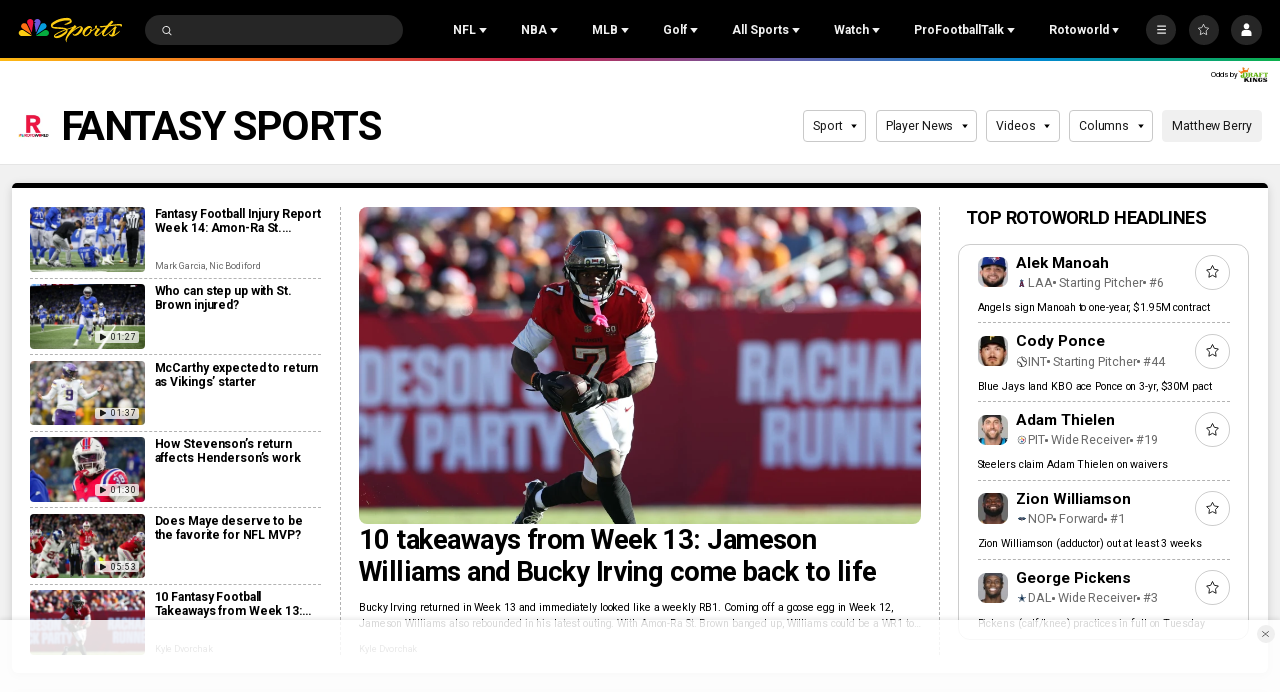

--- FILE ---
content_type: text/plain; charset=utf-8
request_url: https://widgets.media.sportradar.com/NBCUniversal/licensing
body_size: 10804
content:
U2FsdGVkX18zfhZ3RhIECw0469XskIfjtwYWB9NVbO5KSUkpKrppcQWbF8pR1DYLBhiKvLcuF6CMSt+qf3xeVLzRRT6MFczF0MTqeIiT2e11UhtVwHDzeaPdHFtvJvMgFqt8Rb3Pcp7/6TEuC9iBJLcbOH5kNRMArCG2cnJ7u77SaNF6hCqcfLt8zmLYw5B8Tztx6w1+zTe9RVNCKt76hp4MEEfeuGHJ1Ix1/j0vp3yR1pblTBm07+Z3gCYhGtzM5xCQYXL3zmq7yiQh32v5EOqCKn6CNCCop9iVTcCqEAwZihrhfRHJTAZk+Hq+/[base64]/W+4qrWap2GdwkQM/oAN9uJH3Y5uS/Ia5d+rKc834kHx/OQvUpoRUhexIK7CHNqRyTdNEVRb7Bx+UdIUTP29UKMcRdyWWt0O8TrzNRDIHeRLTafBiAdOPZcld+ESN0qM8TvhZBlZM/I8BPaGOE3NHDUXRmOE7k60US8xTRGBKtszTu4k/FKJAkZORlyVEEDc8F7zkM4IL9UIh4J9QEFyvNUzSv4Xz6qsQy+z6OjE+YYnoznfeKe23AaZfzW5h8KfuGVGfXrlL/F1965XINiTPlqkL5QQR98l6Z9RRnFx2n42HuhOnvCqq8choLmZRHaM35CglC8mULVrbA8N90Y9L5BwGkD2eDsLXx5hrbQIeeN9K/7REVwldOYP8JksK6XbY6zW4aj9vUyBGyishwcW83+Gl1k9CjLYdBCDLjxW2QRaQPrAOfaajrSs+PoXa94CV2wUS4Kby3+kWF81k+yPauLP8gyQ+olfKcF1dzyLyAXtGgKGmyV/vPnvZhXPhB0ULJrth7/aScxM72HKyUn9TFMHoYlKxpO0nTGr/RgwAwl3zGkCJNthRDcRH/I0DWW2kiS/g0/c++qwbwTx44izpW+vSjITVhH8pKovvkb+ksj8Lj+Iqf1GX80cwqQtsWGAtnsSwVEXE0itF5U98Ih/PsCHbxaNssCbTDC55KsNoVX8atljqRGivDXu0aC7gQyOuHeK6KRfkXOUUuFJ2tKr1Mg4QM+xNU+RdlVXs+jUNknVFJKdH/MXYXvi4ixjUwrUkw60UAZqXTIGSjsDJTeeUhV49nlvf9OnPvFgobpF2QTh8QreYIrxIWycCl847CPNOizkVmcmeN5AB6Ka44mcvUVwo4FC0ADCEZak9hkpQVCYYaY6WvEmMRwhRLcOIc7eWvemvK50Z/rvMdv7ltzlwF6TD4FvjtUGQG2JEiVH6tu/Sa+mqDJTbjKOlHOUMrNGhKDJ92cX4eJB5Ux/vh1EFg2BRi8VJ74LKYdMoSGQzxWwX3JAZYBen9VS48ODJOD/l+bts7N3WohOPwoDotb1eyzJKGLqYwpOI4SdYDlQXRIKb3o7oDEOsvf58qr2P63zdoeDC/E8vQimyVw9tSAG+rc0nYg8gYzYTQ2GrQ2NYvQNKQIUDsZu7kNrFBQ/qZ5dOwQqt/BLtQ1wYLlO7OKkXbQyF+jqkeYUO3NE1JvAq+57f6tS8CyQKRNV86trkjGx6eoLnbl5zWu8Ub30Hdbs9b9VG5T3ZtrCclxkQKk47HPj9wWbjVV71a/1ywRZHPYpyIiZ50TNn2vrlDST9FZ2jsuIVaMtCRnXh6PAGfKzXiKdnxxPfWUhJ13MOSSvwPQrK078inq1Rsz/N3jVI3zlKavSjOsD+rYtiGtxmabhf1AijffRktm6+u0IEotnJvonjSxFo1384rzhmDHay2RxWj2VF50+0qffWQfcX+qJhFIXJ61BY/cWFpePQy+NPT7GQ7yXi1XgUgpzWObiU1aF1uCekUJmdlwqQbPOkZsMdBGumjwdbLXSBwN9MzHcEzDqN/lGUBXHwaYICMRXpMDv/MdUtk2yXYw1AHb4IDJpT0Ulg+tLWwJAE8jd5NYxU6MLjO82zqowN3fpbZRngASXnP2NAdpAb9p0PAKG6s+F3AKipx7S7EFpto86yChNZfSbppnoXPoXd/3ZB0a862sz5ASnJWf/7RjtB0llYXvertXH5Phk+LhPtzSWOdB/G5+MLyYXEqBsufhGMmTyxhNg0sR04beyP13vaKh0gsHx3W+lWtSCEL7GfJ0kmhifR2ixsyTHIJOG9BUWw8S1voYACo8bsA2NS7phxUsq/yPO+cVAUXKSK5WGM186UzCYt6oZ2e9p6+lxiLBo1KHv0/jxBSdyiqfq/vB3IrgVrgo38xeOhjD0AuBjmNdmFaYfV8czNvpZ0Ln5cnutOscM2DhCuW5Mt6Y5m84gRP/gr7zAYfWO7rSGvs3SarNnFB4rC6ycBJVCR84nvPIEWDMosM33T2Pe/Jf7QQovqOWVRNV/fI/a7NSBoUmd5jK65NGHNEEvRIlwgwh6/AMZozTaY6VG15hUiE7qJrZYA9XOH3LOrvzij3sh7ZO7ZUp5ihLattcaCk8Lv/cOQM+p7Gcuejk+ntB8BIfpcRIlspQnLumWoXC7Fc2lPLEs9f9+gwWIl0FZOYnHt5h5XOS3IsgW1z3REmSTtrQZvz9TwiZNzonW9tFZ/6dh6YP4U5WZTRz6mjWfY/zJ929WvOjPuGjIrXVeOF2eivCHfeyydDeY6v4ReLiNRaC6H0EXP9xkJCBRDWFuE21lwmmOgEVpknvIrxgJNSYp7AcrfBD6/mZ36LPPPcq6sUr8rhQrYVwHQcAGcJaDWt8vkAhudTMetidVl/QvcZpQ94FG+I/T4GtdxHkGeE4UT6QRsNuWP4WzhCi4hJW78k2wghlWYzEgrFlqbcj3Ea5H6dyeVGLhwV/1wFW6dC7MW+kceYndvlsSb3Ym2aTX7z/lPBUBXV9BRV/9C+66aMPdkTWZS6Fp1utStGkSr2+lP95/V021w7Fj2jCoaaocsmtPmuN5EfHFvbNUXmWVr9lmHPSQ0revi2XpAltsq3LlYYdl2nrHUuNo2VtcU52d8yfy440qzgqnQwQiU4EDzH0ULjcPHF41UyMPmtje78Jm1pVDKADe+3WZdYSpnw0WrQG/kr77UbQz+0pAlC7uTfX0Oq1a+mVjbvTlK7lOAge97xmZmjynimLaz+J7tT9YsJq3fTaacLaJWV5N1A6SvmMH76UFPeFc3Bu7z1tdoy3P7Xt6NypkcBviCiTwwsqKt1DRXzCAjTkFkm6c4lrQdl/Cgk7o97Jihjt9xGL0ukVC03lc1Aly7EsKEbD+OMgKpNz63jQY+t19POynQRS47NEOUE6hAsGxMxsty099ur1/m1BF4VpfJqqIAEBpV5h1NWEiJQtHag8KYDU3Gmmrat6HaeK9i/jm9vEm5hEEmImws/HyrpMAH1lWfmLweUg6BN/JhpaWkd6N4hnADsiiaI/7SCpMSimWCxeIsvttS8HTCvkNKFuT+jT9FjdNmWMjJMT72je7cUNdbFRmN1bzMTUFu/+LbWOL9XHS6AOVglIL7u+SsYTyveAduBh/GMxbDW4LI7Zx/czhWcgaLYtI0lON6KRLBJ84NHNA5vZ8RMGB5bdpsVO4OiQqmI/+y74J8yoCCc7rlxFx6E4tnUdK+CE+PlvxARKdiilNqPj9IZr6dgsGE12VHIahlbzkHTSkbJmJ1Ggvx1WvR/scNIyilQLFU8lVuzToKLy63TmikY3LlzqSHzpDWa+XlF4G/f4FxjhwORruO5SNZDHXPLIZqkr1nJTcOvSTuoEWZ3GkB3VvRe/jxee0Aa0dbYNmI30KvJ+LvmprlClI/w/jkDqmVEFbPngY1A8aC1chSOL+9C2Bqymgn92FOcex7fxg4j/geXTC+d4wRaWiTSheuIhOJolBcvR81tsJGfA3jiwtWVBGrr/ZB7mekccfwwXEPsaYZM2DMSLxSN33SMKNJY4NVvmYihTSt9d3A/1w1IYe7U6UjJ4YtPANzEeHR4DUY+S1QBLyP67O7lEqQ1/qzr2VmYVZSeWZhcklNU367RdK+K9TdELv8p59+mQIyv7sE4uXy0td51sebUzRVMKeVbq7/rwvQyF4FVATOaGPJ+cnl1T5FYU2g2ueDiF5AksiyyetLF0+sEMwJW6SPYQ+0sfHur5wGz6A+L+t4QB+ArWhAfkDS6pZBzF2onqrfoQsxeeQzkQgxDl5fXjZv5epjruBcDBILuDROBx/ZMfopX8YyGMgzCbGT+w8ux1/exgMNtSpW2k3WKSjwAhffcb3p2IDlF+N8qFqbq/xQg+t6hBylZ8atIZs07pzexccBNqLocrITbh4HccLsuslDN0cP1TZkZoDXANlsMp12bVdw0CcA6qSFaIkqmVFHNtd52bIOII1JfgMMJbrfX1nr6WeF6OPWSbikmtlLepfh520ZN4BD2qtuecjpkwJXiLc38/8MbNLMXs4GYTdfBkOhlKCn/TX00+PSdZpwuGOqPkjVpZAjQ79TMOi/uMDMUrd33364/CcYtqcWVQDCCUMt+pDXjA1uwWdyuCMIG+EVeJqXzo9oXdr0ANWoIYCDQI66CMoDNPRiNbm2AZNr4Zudf4/lVNiCIrbWO/IEeTA8GjnW7ZArfVTTF5MVqD0KHJPonOfTJcBfkY8vLrCCFPBSUfC/Hag0kO+eFssPENCWadfzihnzwTQ20qf1IJFLwMgJKALujamRdIHAHPAsB/MlCxcsSUKZfZEuqejEAIG94FF9FceRkMyirgmhAcGwBZ6yThb5yMUFpNA/qLuxOesB2l2XOfkvyfgUguyy5pH2H5zpeajHvFmfgxRflSKfGHz+K8lpxqBtVYGRl77XA9r8xAk5Fc1bAh1L7OVGOw3tQQ/Z8L2PYcacF5qFoBFcbNeaQC0REUSnTQBh7Yk3X3szxD0rFiVT5Fv7E6R3x/fD0ICnwP8pv0A3fcF1kKAd4EPnoK3v0sptMaUOIc2gx2vJBKlRmu1rmgCp4hCXpnbvHp7a/6WIo5pbgYiTe30/y76BfEdRy7wqbTjxJIPDV/hXx7twzqOMd2wo8xP3Q5W1gz/zhlyn/IsD0NT9X5LA+0DDCpkfoDc18Og+l0CD41v0jCbhtwJ6kYybVSoXHR+pQ67B8/3K26c1zsdVyC2aGjHBeoBfuvYEbuZ4+UCChazO7EKzgFsNLARYHsUi7RmduD1dSl2onEtFNURfBWoYjK9o+96eXGFczdKsFEC+Ck8gKoI6uUySpLMF5rDYE3jP3SkE9ilKLQUsmnmROAh+VeWD6XgLiOVnMTQR4E5GDIstlRfEpfB9uBZzeRim/uGCyV8tP0OyNjC0WkZD/CQ9X9EFVuXn+hwBsU/Qxa9U/aI4awv50kR/0P9Cshwtr5RhP96eU6HDw6vilUavNhz3uziOL9dpA9tAN3bnJ3vevIcmyauCB7PbTrntbX9uh1JHuszpWJUQwdlyPOs+4BjQqtgQuBXVCb5ZGzuF8dg1A/czD6TttsDecYr0in1KCSZaPuN8gcGL8gk6HYyq1YIuKfBXiyIJu/pgqp8KC83Dw/CLh7z7LeU9VhbgiV72iSMjOSpUWMcSDt/xEzDxuTWeDB5tGxCGZNvKOkEQrnN/qH99ToAWM/w73uMcOywYqaK91w1UK4QKKJpAL35djyC0rczKIBllZ/EDcmrtJcwKwu8mgICyyXDnaLADAUU6Qtpcqy27shuqxWU/UV+mM9/tzhuYQGJLTYsn/maEWccRcYnD5F75FrugEGaJLTkG1XJ9HA0tnLMVx9m4YrPMyGoge7uAVEpW57k8Gx+nVgvR1EoWiqNuo3l79o49av1+Fpbjlyo9wZeURZ50GdzPlwbNgNEQsJREkr3nqD0BXxYWw+UvF7FRdPAowEdH1lHm8TsLvd6/47fJIq7jRqpghHAFf+BybrSeiKoEo3DqfmCHzQ1esdZSNKCuL7xEUtJagMsdGJTe7OrcamBOnHCg7yPwb63A3bhkKm9ItqQ/Jt/RIV3JU8pTUmnFSIfDdHDZjPMPMCZhz0os0F8PqfTE21mT6A6rppPVjxsDAjQx76t0iROS76iX0psfW6rKhz4jZCTISCMf6EsroY0SPgRQX6yIarCJZdcLTkZ6y3qKjnPCUeiRQh/myEj47bNfL5St4w1Kj5aIXFoZW60fB+YZ1E2C+lWyxkTwLeaCABXiQz8p2VCTTUtz+cc7e4hJKJJCeJq6f/BlDzoyIA9sAZo1wKVP/3CSeFjd+8zyJIWOOacrdYjM4UeZhCT3fw6bD/rLy569AfxVuKmFB9VBZiaStHBvfei5bZu3peVjio5WsAhFaW4L/vW+eoLUp6aRsfoLrFHYk7pDMEBerFV+H4eScW14HMWorRwLwbMWFRuWCPi0ZWi7tqhOenjyvRsyIyyvRVbwUT5QozW4xTxfigLAF/emJAQmV1yTKPF+1N3aMxkDZhVEfRdSsDxVzdqJfqIMDRtmSogj+BQnPcbXcjTbPp0r6UCg6jR6k+mwvp8hXCeSQh7D/ismXIzqT2GITfTRx3V0IGRiZPmZUnVlp7G9mhHpyR4T6XBv3qTrPRjeEv19PJTRwmOc/KZW3176q1BvJSNhVbwlRyzBVQP5rA7H1l59Q4aOpl/908FAFIbjUAS4dxCtllX4Jszuh+KtnrFg7K3J3pvHxr2eRnNjzBKdxxIiUKMu6buFrlgulhBl3vpkXLYrZ6KBKbvyDVDW70YpQz82B6IpkglH6KC435ApSP8Qw+uUzboUxNUFCEeu2FRGNfGNT9ZqtQTsgSY0hZOdC61MyQVK+xDd8DsRWS/OgQ+CBBMnCT6S89gaEfAOsFe07BDePqDtEhcZfBslSUNUXrB7iEneoqYYmu7GWFqydnPmyfbUDfN+zLYzO5I60LX0EDfqof3NprzNd/edeLhQoSyWgj3/IiSswlwLdG+/GuKVdPtA0msoGW0vPisHsZjbwNQo7B4dPjc/nXFOF3eXWW6QgPPz7+cqEw7FEVrgYmb4B81yurizLcCUMzc5IJIPs5+zf7FV39/vmnEDIEzy8wEQZp0kq/JAkZaLoX0hD/MbaUoFoi1fmeYl94XNbxwl44sy5u2aWIk6CPDAzk9R7iSIEis4vEcH/59k7fLjehRysUEaNg250p8PStwLUWicfnQasfdgM4JTPpubgLH9jIahVhz1F30ET4RDG4ZTe6/VOb8rLCVhJXwuP6PbCUfUc7x8DnyEBXsmgfC+S8gwciU+Rh3efoLW8OSl21m/SBsBrOTsFqFoEsVq+3mEvjg+ewy2uIkGxNB2/pNr/HpzKbPFU/stVJSpWc/L7+tZS9URVqkAbJB8dZaoZJY/fE79cwpq0jAL1516PkBn73XBEYuQzEXuMpokEXR+gITZ3GPzlkc52LchvUHsYKCPpke6XEKaa3HlCrsXzTJVbFOaigquCm5abcWgDQqNs7RrYt9rGgLu4x2emYHgAe5zxswS0/fz9Sd1+dI8PHoVTI0zIiz/kiHhx0+y0TrkRFY5t7ceAEmBqLvKkK2bM7f6vIbu97+FIPWYVR6bGVVVqomGdHdLRegNoJjzAW5RYVQPLcnbhR/GWqmjUl53vOlYeAB7dyV+sYmcHufxsyhRamDrQexp62+dmGkcSmRRZgCoLMIaqxOR8CKgJYaJMmp7sIwAXzjJnzYBeKWQIi68MgDP6eBMQNvkv7+EybWcR3fEBsRebRDJ29unjRkb1FWMKM1RzB+eg94CHuNyhNsQCNt8qUG2ei7aVcEYTk2Rsl/NC8Qaj43WagBElXltHxRWvCa3zYuOMwOhRnqAInsZz8jb6efsEGwxioLWRYAPq/[base64]/fCh5NFuqw1B6jbNdMbcPnK1wflwe9CXjGj8fqK3BwdNYzmCl/MO/0OziA2kvqlsMCf1zX0ouFpKy/K5rVxMGjDJYFCIHa9J53pVHo04AB1TnFs81xxNCEEiupWVrUjihygV2TM178Kz0vWZjeutOYCBXekVLNC3tQYFGjOjdMdCg3/VNH4rDbvOk6DNkOCCxA8bBqeNtZ5cOdz9dpxoEfEsAhlitTWFmGICEgBh7ac9aWnerQScEClNhIEYncZaHlIe93AdrDAoV0a+Rlg3z/I4FxPF214fXAAyZ4NkPjJbgh6P3qrBnoSWY1kEKxofCijeZJIGbenToPQnqRZ1M9zKxCOxG8EKeFgeRkxeEs5+kepCb7wiTFP7purbkWX6VGO2hyGYCM9cTGWKotTK+uaT783CD7RljAIqybxdSe/[base64]/XJECU3cSedjElfl8zOYC+UfJraq0hCk3mNrNDr63/xmZlZ+lelwty4zeasJt/Go4yCmnKQdSpAOGw/1hAL4j1QKmjteAJG+ExsYzqqUig+7gZ/pEklVdHPksOuF217b+26agYQyV/ny7HftXwGC8AXRxd6rhYQg7IGxsofwBAi4034RT/BZMZFLj6BB9mCZfGx6RLEHmyt/[base64]//lRlSDArFgx/jVYZvzM6a73yoONC3awZhYRMAYoS/1F3+IP7+OLLcFBL4hlL8xaglAfWm0c/OwuFapc4UR2gaRQN3lgofc5FNuqYjQHOvFW/7uhcPwCmsTZySg9yloy0Bs82/lxqRvBc9t7CcCprGDa0mSkD/gkksmK3LbLLrdpb5c65yoFhnhulyPyFadePUCTnn4tWrRisJvK/QkaQPEuq9ghGLMB7PjmUr+9bVcEwsRS2XBMZ7ZXQcixO5cdryTUmwPTXx7YlPbHwr/8DPLl3fXM11991bjQHxU0ANaJYlQW8E6NYQ1cC0yqRxgvBnovzjZqU1M017b/m0ak55C+dyvkg9un7q6X2UyHy9K364If0YbAALUc/YjzqNlOneQDjSdxFnSFPtXZq+Xzkcvp5M+cIpqNlD+K++EuMgtWrPuVSadqOP5unsC9ZK9m39dwbSppJ1+nbTXJzuYEJQzDKf295fG1Y/l/380AL3bW6XN0OGXmlqgXCYif2d4B1S6xLIynWW1MVutMLiPMlGqhj6dZbs8DBkUb8A+3hBnLBDNijqoSR9pNQ8fAQkfQpU3xAMhAUC3mlX5pKmblYCwlPMqzUeVfBqo1nF3joykpX5lW70eIX9zn5kKulLy+nB0lcepgLSKNbbL8/Y+NVVm95Qxy67Uu8HUW+J3YMkzT4bhqIaz6zktTLl6QU1+WlhV5fC/zWdYEv0oYofSx/cFqMfetQGmrIszwErUO3kWBQXtN0XcrOYKIMmK56Q415A8S7/a9qJBftNqZjzvYt5LHAxYmOr6rZOcwXcN7Uv51SrXbuVGrAwyGufGnCM+s+dXjbwztZTCdeqVjWLO984QsSFbvNhBmeNa9G2K+cOnB9MX9bKXgq05IFZ/[base64]/AFU6hTBsxsJ5gLFtAUrv/9hYryttLlbLeI3+iTG2QImANtDEvQplnONTcQafOQ9S1+o7CjOr+kU0jSiMQ/rFO1XNxXD706W/uOhxEqYdfhsFKro8WHbvqWXsDzjcA8aK26i3CiZsI1lr/p9RunPT2VmqQRas5bWIo5Zil+kUsKRiSXAQsJbnOIqJ7QuvKNwgFICP6ndwnPlBDJR/2Jcp6+ffj0ZuWTRVLBQWLvbHvEfGyBTvHFs1ZPF6CdawLIoPHpr5UkuCDcAxH4ynz6ON2L+pO2Y806jA82UVnj9/DUn96Wza8nL+Cg2pubSEGdocIex2iQMMkWREPo1zvU6aoIq3mLaQPyDb2eEAM+naFLVk5sW80LxQLNeD3fBipRT9zHttTObzBp+kLqSpOg59tx/FG5gfpcGOPsS4iaCQ7DQYYDbV2I5+YBBn0vwxatdqQslVb7jI6jxIMzYS/rVQBjOLcj+cBC4M/4hCenLVdSmPV4GWLvQE942LxZkB0A+9YyTqWoi/wbWOJ9pVyH7mO4mTNr6048mlNA0kNxHrCGCiPYqCoJiPAqLoPjm/[base64]/tZO4kf4bKL5CkiJSierIQhrhv8Kpo7VwgoFGwIiw+bm148MuRCdvLvySL+okNUx91H4RSJWa3+FWK0QHkGT2zYS2+mIFm2qPNS6XiOJRrisQ+bWn2RKd3serr3w7WHPlmdNRtkRhw2kXI/qyAAV3R4kFTNhobRtieVY2To3w0vE6DLTdxZDFubWLjJb8GSRy+xtCuLpz29O/brL+oVuKQFES8jsToThECwtwqTX5snB8Wzp5ihSYAt9mpNWKMU4mfePuaBBmxwSqRxBWQTIKS28Rzlsbot1ScY+EFkWHfrCymrv2CpRwknBc6uQUV++fHpeBD81UNDkwE9W5zCSVnu+W+e8j3O38Zg5VdxvxrPYSYOIrFB2k0gj/Q286aDPFl26q4hgmX8NzVj1bQEssal4W+bvs96d6ThJHjKxvKMn1vSTYqWK/pqOD6np9BaeQ4mujUNkjCGB6hf4B1Vid/[base64]/x1obvppw2bmR0CaDvLTdgc/dTlz7ktlItulpqRU/bbn/ygrmHkdw1lS8nUD56yUnN9t6JMLsy4LoLIj4P+dqnUpgJlLkrSuRi+0fILv/o59rU9hLUhnGa3D5Ed8mfzwlsgf5+AffoBOm+szEp/fsoUSPwAAwbmODftMw5E3fqyBgLdOKcu3lmVN5tfr/xnBDmxaiy/cn1GYY2y+VYbSgWv00VAhq5QMUZdIdI24yyoqJdRkvvomPTI0FENIut05fVsrHtVqCrfTNqtkGEbRBaKyOozxGsQa/dUCtGdqthv3eSnpGn6OiMyN/gKA1MpJvSr5XRLUit5dPJ1IorB9vbmy/4b51fkJCSXxALQtaWFUFssmGryO9yMl/dibLGfZ1WLH//[base64]/Anc0a3/6mJkTsRhpJ0Xxm19C3hq+Oq1kEWL1yqp9AQnhX3HMxIXR1+YKDg0Lu2Ytg8VzkepS8dlNdj7vs9bYa8Rc2QuWTPQ8/DmzOSZMr+EH6PUFHYLM+te3jdLwv9ivagGCqsOP1X68keDLsBafk+9+DSmYU3NW+QvmB7/ats+/aI02oIKiSKs/[base64]//VGWPihd3k7EjXC4ZzHu9vmyqsyDYTnqvvXlbIXM0p2LfkMZmje2Zx+X8uWD5aW+A8dn+PzLAzlB6Q93cwmP8/sUQoj9d9g+xEo07Pow8s739BP1RUrxW+RLHwg80kR5zb3Lujy2XSrV0jwwZh8JCbIlFG6Htx+TZ75+u4dIixTWanDKoRvpkdhjANVDdMRK+KUWIT4s2iLN+2fc2qFWGPwp/bFcFb85bBT/OkC0upppPmNF/7RiqUngJo+SkdoyqLXBQHCvDt2+TydfHNeUYhOOyAixelqgFrNawTgBo2Nu/gJ03D+ufj8j9zOjXgWQW5urgiVf7rxhe2mu722qHIMiQ1vv7jRuW22JqjDdrfAHlWiCpU67HJEE061nOhjm1AKfO5++E6QE9o9TCUW0ItOZV7Q6h7GUuDWYUFYTsMGiCepCEoq32+2aOsSaQk9DLWeZP78gFr1ARPvJxh+yXNTFVURcb/ICpXJ3Ja0/k+49wdDH/EDrwaDZNuhlld2DaoXb6d6XFQFEWECJOG89K4sPjaAMP20fjtq2yFH3yCkHlKlAziazv+J4bZs+nGkUnsLaJ1HGYvHCCCm0KP1Mf+klZlNTZgfXnhWYc8hmoFXPJlkGLhL4kld4o1/ZdwlFH/Kwidz2j5IoRvoDz9qbsULPt/7npOI84jerruWXc8JxkisRb2RHlx+VXGJE8lvwzZ9huiACsLwKMSxkmlIRz2Q149P8eTRF1l0WcVFeL0B79Dc2/gjqmFCl4h2Guc5RNnyETlO34IUEIVyMInVR0dQg/[base64]/+YJwyV3rZ5Cr04HdbLj7Bgo04HrvtwL9VGsBKe2vuJvI16sC/+8PGnM9axxFYsgjRs3q1UzQNsGvRwGuq9HVp85MvHmGUSbNEpL7tZpECkEUCISuE8Sbq9bTXRYKWQCf/cHXYrIxxCw0Dwh5l9+HJiBbJ/opU7V8DDBVN8cs0nodIT+yKvoKG6iBu3C4NAkkRLHjH0eb0YrK+F/dD2Tt6FXdVX8qeUIPlH8ZrYGDrhLiGDIJjM/mPGD6AhTiUNkl+I1Cu+UIEzroI/ZlAaM8TnbtZuZywgKpflqhBEVDgk/KeT2FUqeQqjMQZpoZrJpqbttSOpafGa35kNwLx+cy1ZQntz6JT/eSfU8ClywkbJGjtOfXRdI5G3yVJwTrZ3DrT1R19d7PGY+5DcIQj3s37v0IEa1A8uOKoArnPb8c1fj1bT86IcVHQ0uhg+C0hwSSYT6rMBc=

--- FILE ---
content_type: image/svg+xml
request_url: https://nbcsports.brightspotcdn.com/b6/6e/24c416bd49f98a031d1a07ec011c/los-angeles-angels-primary.svg
body_size: 5412
content:
<svg width="100" height="100" viewBox="0 0 100 100" fill="none" xmlns="http://www.w3.org/2000/svg">
<path fill-rule="evenodd" clip-rule="evenodd" d="M72.5258 85H52.6215L52.6222 84.9993C54.2465 83.7441 55.1371 81.5502 54.4065 79.048L53.9212 77.3744H42.6028L42.1145 79.048C41.3857 81.5499 42.2738 83.7441 43.9024 84.9996H24C25.8349 83.7445 27.4503 81.5506 28.1846 79.0484L33.7519 59.907C34.3495 57.8478 33.3653 55.7894 31.8038 54.3947C34.0239 53.7136 36.0006 52.1633 36.6122 50.035L39.7284 39.3217C35.2942 37.8406 32.4012 35.2077 32.4012 32.1524C32.4012 28.1618 37.3388 24.8923 44.1987 23.9576L46.8017 15H49.7189L52.3208 23.9576C59.1774 24.8923 64.1103 28.1618 64.1103 32.1524C64.1103 35.2077 61.2213 37.841 56.7914 39.3217L59.9036 50.035C60.5296 52.1633 62.4967 53.714 64.7179 54.3947C63.1506 55.7894 62.1703 57.8478 62.7743 59.907L68.3375 79.0484C69.0622 81.5502 70.6846 83.7445 72.5258 85ZM48.2644 57.9044L46.5476 63.8229H46.548H49.9789L48.2644 57.9044Z" fill="white"/>
<path fill-rule="evenodd" clip-rule="evenodd" d="M67.0283 79.4294C67.4703 80.947 68.2292 82.3946 69.1746 83.642H69.1742H55.3941C56.468 81.2599 55.9591 79.5063 55.483 77.8659C55.4664 77.8087 55.4499 77.7517 55.4334 77.6948L54.9378 76.0131H41.5814L41.092 77.6948C41.0772 77.745 41.0623 77.7952 41.0474 77.8456C40.5601 79.4916 40.0395 81.2498 41.1214 83.642H27.3406C28.2922 82.3953 29.0489 80.9473 29.4909 79.4294L35.017 60.4235C35.8423 57.5932 34.465 55.5341 34.1111 55.005C34.0876 54.9698 34.0686 54.9415 34.0551 54.92C35.9811 53.8776 37.3784 52.2905 37.9211 50.416L41.2851 38.8458C36.5425 37.5781 33.3036 35.06 33.3036 32.1523C33.3036 28.4736 38.5044 25.401 45.3934 24.7203L47.822 16.3577H48.702L51.1306 24.7199C58.0111 25.4007 63.2123 28.4729 63.2123 32.1519C63.2123 35.0597 59.98 37.5777 55.2344 38.8454L58.6011 50.4153C59.1327 52.2901 60.5384 53.8772 62.4597 54.9193C62.4454 54.9424 62.4247 54.9736 62.3989 55.0127C62.0404 55.5549 60.6834 57.6073 61.504 60.4235L67.0283 79.4294ZM48.2636 53.0283L44.7208 65.1891H51.7955L48.2636 53.0283Z" fill="#003263"/>
<path fill-rule="evenodd" clip-rule="evenodd" d="M49.5082 26.7916L48.2636 22.522V26.7669C48.6836 26.7669 49.0926 26.775 49.5082 26.7916ZM51.9221 35.1259L50.1525 29.0189L50.5002 30.2369C49.7758 30.2002 49.0269 30.1714 48.2643 30.1714V34.1331L58.8768 70.6031L61.3197 78.9709L65.5124 81.489C65.2176 80.8487 64.958 80.1966 64.759 79.524L59.4741 61.3953C58.6506 58.5993 59.0867 57.3686 59.6802 55.6936L59.7017 55.6328C58.1157 54.4148 57.0554 52.8233 56.5421 51.0312L52.5334 37.2255L52.5275 37.2292L51.9217 35.1259H51.9221ZM38.5286 81.4882L35.1385 79.1921L35.1389 79.1917L37.6391 70.6031L39.9678 73.8686L38.8481 77.7728C38.5187 78.8432 38.3524 80.3446 38.5286 81.4882Z" fill="#BA0021"/>
<path fill-rule="evenodd" clip-rule="evenodd" d="M41.8637 67.3345L48.264 45.3664V34.1335L37.6391 70.6036H58.8771L54.6459 67.3349" fill="#BA0021"/>
<path fill-rule="evenodd" clip-rule="evenodd" d="M48.2636 45.3669L54.6455 67.335L58.8768 70.6034L48.264 34.1333" fill="#862633"/>
<path fill-rule="evenodd" clip-rule="evenodd" d="M47.0227 26.7916L48.2636 22.522H48.2647V26.7669C47.8473 26.7669 47.4317 26.775 47.0227 26.7916ZM65.5118 81.4882L65.5124 81.4886V81.4882H65.5118ZM37.6387 70.6031H58.8775L61.3197 78.9702L65.5118 81.4882H57.9927C58.1634 80.3446 57.9927 78.8425 57.6862 77.7724L56.5425 73.8682H39.9675L37.6387 70.6031ZM37.6387 70.6031L35.1385 79.1924L38.529 81.4886H30.9973C31.3082 80.849 31.5619 80.1966 31.7609 79.5243L37.0451 61.3956C37.8621 58.6056 37.4302 57.3738 36.8451 55.7046L36.82 55.6332C38.4105 54.4148 39.4553 52.8233 39.9671 51.0312L43.9821 37.2289H43.9883L44.6 35.1251H44.5937L46.3696 29.0182C46.9856 28.9855 47.62 28.9604 48.264 28.9604C48.8099 28.9604 49.3419 28.981 49.8662 29.0053C49.9602 29.0142 50.0582 29.0178 50.1525 29.0178L50.5002 30.2358C49.7762 30.199 49.0273 30.1707 48.2636 30.1707V34.1331L37.6387 70.6031Z" fill="#862633"/>
<path fill-rule="evenodd" clip-rule="evenodd" d="M44.5996 35.126H44.5934C40.7487 34.6708 38.0191 33.5058 38.0191 32.1528C38.0191 30.5937 41.6144 29.2973 46.3692 29.0187C46.9853 28.9856 47.6197 28.9613 48.2636 28.9613C48.8099 28.9613 49.3423 28.9823 49.8658 29.0066C49.9602 29.015 50.0582 29.0191 50.1522 29.0191C54.9014 29.2936 58.5063 30.5904 58.5063 32.1528C58.5063 33.5058 55.7664 34.6712 51.9258 35.126H51.9221L52.5279 37.2301L52.5334 37.2264C57.4835 36.4883 61.0414 34.4997 61.0414 32.1531C61.0414 29.3602 55.9731 27.0593 49.5075 26.7925C49.0926 26.7759 48.6833 26.7678 48.2636 26.7678C47.8462 26.7678 47.4302 26.7763 47.0216 26.7925C40.538 27.0593 35.4818 29.3598 35.4818 32.1531C35.4818 34.4994 39.0313 36.4879 43.981 37.2305H43.9872L44.5996 35.1271V35.126Z" fill="#C4CED4"/>
<path fill-rule="evenodd" clip-rule="evenodd" d="M74.6251 81.6074C75.0752 81.6074 75.3861 81.6939 75.3861 82.2227L75.3869 82.2234C75.3869 82.5759 75.2026 82.768 74.8545 82.7975L75.3311 83.5849H74.8729L74.4224 82.7975H74.0832V83.5849H73.6698V81.6074H74.6251ZM74.0828 82.4482H74.6331C74.8545 82.4482 74.9808 82.3908 74.9808 82.1822C74.9808 81.9688 74.7275 81.9688 74.5351 81.9688H74.0828V82.4482Z" fill="#003263"/>
<path fill-rule="evenodd" clip-rule="evenodd" d="M72.5772 82.6084C72.5772 81.5505 73.4058 80.7012 74.4558 80.7012V80.7019C75.5132 80.7019 76.3422 81.5508 76.3422 82.6088C76.3422 83.6549 75.5132 84.4954 74.4558 84.4954C73.4062 84.4954 72.5772 83.6549 72.5772 82.6084ZM72.9968 82.6084C72.9968 83.4533 73.6455 84.0891 74.4558 84.0891V84.0899C75.2635 84.0899 75.9288 83.454 75.9288 82.6088C75.9288 81.7598 75.2635 81.124 74.4558 81.124C73.6455 81.124 72.9968 81.7598 72.9968 82.6084Z" fill="#003263"/>
</svg>


--- FILE ---
content_type: image/svg+xml
request_url: https://nbcsports.brightspotcdn.com/50/82/c03cb93c46be913deca59308d814/sport-logo-football.svg
body_size: 4835
content:
<svg width="100" height="98" viewBox="0 0 100 98" fill="none" xmlns="http://www.w3.org/2000/svg">
<path d="M87.0406 14.9465C84.7138 12.6197 81.8698 10.8099 78.7674 10.0343C67.3916 7.19033 45.4158 5.38056 24.4741 26.3223C6.37632 44.42 6.8934 66.9129 9.99588 77.2545C11.8057 83.718 17.4935 88.3717 24.7326 89.6644C32.4888 90.6986 56.533 90.1815 73.338 73.1179C92.7285 53.4689 92.7285 33.5614 90.9187 23.4783C90.9187 20.3758 89.3675 17.5319 87.0406 14.9465C87.213 14.9465 87.213 14.9465 87.0406 14.9465ZM88.8504 23.9954C90.4016 33.5614 90.4016 52.6933 71.7868 71.3081C57.3086 85.7863 35.8498 88.6303 25.2497 87.079C22.9229 86.8205 20.8545 86.0449 19.0448 84.7522L27.8351 75.9618C28.3522 75.4448 28.3522 74.6691 27.8351 74.1521C27.318 73.635 26.5424 73.635 26.0253 74.1521L16.9764 83.2009C14.9081 81.3912 13.6154 79.3228 12.8398 76.7374C9.99588 67.43 9.4788 45.4542 26.5424 28.3906C46.4499 8.48303 67.6502 10.0343 78.2503 12.6197C80.5772 13.1367 82.6455 14.4294 84.4552 15.9807L75.4064 25.0296C74.8893 25.5466 74.8893 26.3223 75.4064 26.8393C75.9234 27.3564 76.6991 27.3564 77.2161 26.8393L86.265 17.7905C87.5577 19.6002 88.5919 21.6685 88.8504 23.9954Z" fill="black"/>
<path d="M68.9427 31.2345L63.7719 36.4053L60.928 33.5613C61.9621 31.7515 61.7036 29.6832 60.1524 28.132C58.3426 26.3222 55.4986 26.3222 53.6889 28.132C51.8791 29.9418 51.8791 32.7857 53.6889 34.5955C54.9816 36.1467 57.3084 36.1467 58.8597 35.3711L61.9621 38.4736L56.0157 44.42L53.1718 41.576C54.2059 39.7663 53.9474 37.698 52.3962 36.1467C50.5864 34.3369 47.7425 34.3369 45.9327 36.1467C44.1229 37.9565 44.1229 40.8004 45.9327 42.6102C47.4839 44.1614 49.5522 44.1614 51.362 43.3858L54.2059 46.2298L48.2595 52.1762L45.4156 49.3322C46.4498 47.5224 46.1912 45.4541 44.64 43.9029C42.8302 42.0931 39.9863 42.0931 38.1765 43.9029C36.3667 45.7127 36.3667 48.5566 38.1765 50.3664C39.7277 51.6591 41.7961 51.9176 43.6058 51.142L46.4498 53.9859L40.5034 59.9323L37.6594 57.0884C38.6936 55.2786 38.435 53.2103 36.8838 51.9176C35.074 50.1078 32.2301 50.1078 30.4203 51.9176C28.6105 53.7274 28.6105 56.5713 30.4203 58.3811C31.9716 59.6738 34.0399 59.9323 35.8496 59.1567L38.6936 61.7421L33.5228 66.9129C33.0057 67.43 33.0057 68.2056 33.5228 68.7227C34.0399 69.2398 34.8155 69.2398 35.3326 68.7227L40.5034 63.5519L42.8302 65.8788C41.7961 67.6885 42.0546 69.7568 43.6058 71.0495C45.4156 72.8593 48.2595 72.8593 50.0693 71.0495C51.8791 69.2398 51.8791 66.3958 50.0693 64.5861C48.5181 63.2934 46.4498 63.0348 44.64 63.8104L42.3131 61.7421L48.2595 55.7957L50.5864 58.1226C49.5522 59.9323 49.8108 62.0007 51.362 63.2934C53.1718 65.1031 56.0157 65.1031 57.8255 63.2934C59.6353 61.4836 59.6353 58.6396 57.8255 56.8299C56.5328 55.5372 54.2059 55.2786 52.6547 56.0542L50.0693 53.9859L56.0157 48.0395L58.3426 50.3664C57.3084 52.1762 57.567 54.2445 59.1182 55.5372C60.928 57.3469 63.7719 57.3469 65.5817 55.5372C67.3915 53.7274 67.3915 50.8835 65.5817 49.0737C64.289 47.5224 61.9621 47.5224 60.4109 48.2981L57.8255 46.2298L63.7719 40.2833L66.0988 42.6102C65.0646 44.42 65.3231 46.4883 66.8744 48.0395C68.6842 49.8493 71.5281 49.8493 73.3379 48.0395C75.1476 46.2298 75.1476 43.3858 73.3379 41.576C72.0452 40.0248 69.7183 40.0248 68.1671 40.8004L65.5817 38.4736L70.7525 33.3028C71.2696 32.7857 71.2696 32.0101 70.7525 31.493C70.4939 30.7174 69.4598 30.7174 68.9427 31.2345ZM55.4986 32.7857C54.723 32.0101 54.723 30.7174 55.4986 30.2003C56.2743 29.4247 57.567 29.4247 58.084 30.2003C58.8597 30.9759 58.8597 32.2686 58.084 32.7857C57.567 33.5613 56.2743 33.5613 55.4986 32.7857ZM47.7425 40.5419C46.9668 39.7663 46.9668 38.4736 47.7425 37.9565C48.5181 37.1809 49.8108 37.1809 50.3279 37.9565C51.1035 38.7321 51.1035 40.0248 50.3279 40.5419C49.8108 41.3175 48.5181 41.3175 47.7425 40.5419ZM39.9863 48.2981C39.2107 47.5224 39.2107 46.2298 39.9863 45.7127C40.7619 44.9371 42.0546 44.9371 42.5717 45.7127C43.3473 46.4883 43.3473 47.781 42.5717 48.2981C41.7961 48.8151 40.7619 49.0737 39.9863 48.2981ZM32.2301 56.0542C31.4545 55.2786 31.4545 53.9859 32.2301 53.4689C33.0057 52.6932 34.2984 52.6932 34.8155 53.4689C35.5911 54.2445 35.5911 55.5372 34.8155 56.0542C34.2984 56.8299 33.0057 56.8299 32.2301 56.0542ZM48.2595 66.6544C49.0352 67.43 49.0352 68.7227 48.2595 69.2398C47.4839 70.0154 46.1912 70.0154 45.6741 69.2398C44.8985 68.4641 44.8985 67.1714 45.6741 66.6544C46.1912 65.8787 47.4839 65.8787 48.2595 66.6544ZM56.0157 58.8982C56.7913 59.6738 56.7913 60.9665 56.0157 61.4836C55.2401 62.0007 53.9474 62.2592 53.4303 61.4836C52.6547 60.708 52.6547 59.4153 53.4303 58.8982C53.9474 58.1226 55.2401 58.1226 56.0157 58.8982ZM63.7719 51.142C64.5475 51.9176 64.5475 53.2103 63.7719 53.7274C62.9963 54.503 61.7036 54.503 61.1865 53.7274C60.4109 52.9518 60.4109 51.6591 61.1865 51.142C61.7036 50.3664 62.9963 50.3664 63.7719 51.142ZM71.5281 43.3858C72.3037 44.1614 72.3037 45.4541 71.5281 45.9712C70.7525 46.4883 69.4598 46.7468 68.9427 45.9712C68.1671 45.1956 68.1671 43.9029 68.9427 43.3858C69.7183 42.8687 70.7525 42.6102 71.5281 43.3858Z" fill="black"/>
</svg>


--- FILE ---
content_type: image/svg+xml
request_url: https://nbcsports.brightspotcdn.com/c2/5b/1fa9b178490392c17d6139b4e6f6/new-orleans-pelicans-primary.svg
body_size: 26714
content:
<svg width="100" height="100" viewBox="0 0 100 100" fill="none" xmlns="http://www.w3.org/2000/svg">
<g id="Logo Type=Color">
<g id="-g-">
<g id="Group-3">
<g id="Fill-1 Clipped">
<mask id="mask0_0_35114" style="mask-type:luminance" maskUnits="userSpaceOnUse" x="15" y="36" width="70" height="28">
<path id="path-1" fill-rule="evenodd" clip-rule="evenodd" d="M15 63.6659H84.894V36H15V63.6659Z" fill="white"/>
</mask>
<g mask="url(#mask0_0_35114)">
<path id="Fill-1" d="M83.9134 44.0795C74.746 38.7436 61.4228 36.1044 55.2162 36C53.7107 36 53.0151 36.7085 52.695 37.3052C52.5669 37.546 52.4805 37.7975 52.4357 38.0574C52.0932 37.8433 51.8115 37.7016 51.7944 37.692L50.8705 37.2264L50.9515 37.7602C50.5802 37.5588 50.2303 37.35 50.2271 37.3478L49.955 37.1837L49.6819 37.3457C49.6819 37.3457 49.3201 37.5588 48.9446 37.7612L49.0278 37.2232L48.1017 37.692C48.0835 37.7016 47.8018 37.8433 47.4594 38.0574C47.4145 37.7975 47.327 37.5449 47.199 37.3041C46.8811 36.7085 46.1854 36 44.5903 36C38.4712 36.1044 25.149 38.7436 15.9709 44.0859L15 44.6847L15.1622 45.0991C15.1985 45.1908 15.9827 47.1342 17.883 48.0526L18.0003 48.2444C18.0494 48.3222 19.0502 49.9183 20.6966 50.6492L20.8107 50.8335C20.8651 50.9209 22.0132 52.7365 24.2432 53.5036L24.4928 53.7732C24.5632 53.8488 26.0165 55.3916 28.3489 55.9638L28.3275 55.9798L28.9496 56.3942C29.021 56.4422 30.5084 57.4181 32.7992 57.8944L32.5164 58.1459L33.3551 58.4517C33.5599 58.5273 38.2407 60.2044 42.4606 58.9162C43.8124 61.7759 46.7605 63.6661 49.9486 63.6661C53.1356 63.6661 56.0826 61.7759 57.4344 58.9162C61.6511 60.2044 66.3351 58.5273 66.54 58.4517L67.3775 58.1459L67.0959 57.8955C69.3856 57.4181 70.8729 56.4422 70.9444 56.3942L71.5665 55.9798L71.5462 55.9638C73.8775 55.3916 75.3307 53.8488 75.4012 53.7732L75.6487 53.5047C77.8808 52.7375 79.0288 50.9209 79.0822 50.8335L79.1964 50.6503C80.8438 49.9193 81.8456 48.3222 81.8937 48.2444L82.0121 48.0526C83.9124 47.1342 84.6955 45.1908 84.7318 45.0991L84.894 44.6847L83.9134 44.0795Z" fill="#FEFEFE"/>
</g>
</g>
</g>
<path id="Fill-4" d="M84.2353 44.9046L83.6442 44.5392C74.5536 39.248 61.3552 36.6355 55.2959 36.5332H55.2159C54.2193 36.5332 53.529 36.8774 53.1662 37.555C52.86 38.1314 52.8952 38.7089 53.0446 39.198C52.94 39.0786 52.7885 38.9518 52.6232 38.8304C52.1313 38.4596 51.553 38.1676 51.553 38.1676C51.553 38.1676 51.6287 38.645 51.4527 38.5864C51.3705 38.5608 51.2692 38.5171 51.1571 38.466C50.6653 38.2305 49.9525 37.8043 49.9525 37.8043C49.9525 37.8043 49.2291 38.2305 48.7383 38.466C48.6263 38.5171 48.5239 38.5608 48.4417 38.5864C48.2657 38.645 48.3425 38.1676 48.3425 38.1676C48.3425 38.1676 47.7642 38.4596 47.2712 38.8304C47.1059 38.9518 46.9543 39.0786 46.8498 39.198C46.9992 38.7089 47.0354 38.1314 46.7281 37.555C46.3654 36.8774 45.675 36.5332 44.6785 36.5332H44.5985C38.5392 36.6355 25.3407 39.248 16.2512 44.5392L15.6591 44.9046C15.6591 44.9046 16.551 47.1741 18.7543 47.8198L18.4545 47.9647C18.4545 47.9647 19.6997 49.9816 21.6352 50.4003L21.2649 50.5538C21.2649 50.5538 22.6296 52.7561 25.2746 53.2217L24.8841 53.4103C24.8841 53.4103 26.7715 55.4475 29.6662 55.6297L29.2458 55.9504C29.2458 55.9504 31.1643 57.2268 33.9928 57.5475L33.5383 57.9513C33.5383 57.9513 38.5541 59.7829 42.7548 58.2561C43.9135 61.1659 46.7612 63.1327 49.9461 63.1327H49.9472H49.9483C53.1332 63.1327 55.9809 61.1659 57.1396 58.2561C61.3403 59.7829 66.3561 57.9513 66.3561 57.9513L65.9016 57.5475C68.7301 57.2268 70.6485 55.9504 70.6485 55.9504L70.2282 55.6297C73.1228 55.4475 75.0092 53.4103 75.0092 53.4103L74.6198 53.2217C77.2648 52.7561 78.6284 50.5538 78.6284 50.5538L78.2592 50.4003C80.1947 49.9816 81.4399 47.9647 81.4399 47.9647L81.1401 47.8198C83.3433 47.1741 84.2353 44.9046 84.2353 44.9046Z" fill="#B49759"/>
<path id="Fill-6" d="M83.2788 45.1657C74.3867 39.9928 61.3227 37.3611 55.2858 37.2588C54.5581 37.2471 54.063 37.424 53.8091 37.8971C53.3887 38.6855 53.9819 39.5656 54.2348 39.9449C54.7822 40.7589 55.5066 42.0332 55.5066 43.5654C55.5066 46.537 53.1006 48.7351 50.1377 48.7351C50.0736 48.7351 50.0107 48.7361 49.9477 48.7361C49.8837 48.7361 49.8208 48.7351 49.7567 48.7351C46.7948 48.7351 44.3878 46.537 44.3888 43.5654C44.3888 42.0332 45.1133 40.7589 45.6596 39.9449C45.9125 39.5656 46.5068 38.6855 46.0853 37.8971C45.8324 37.424 45.3374 37.2471 44.6086 37.2588C38.5717 37.3611 25.5088 39.9928 16.6156 45.1657C16.6231 45.1881 18.0411 47.611 20.8717 47.4043C20.4354 47.6163 20 47.8337 19.5668 48.0574C19.5743 48.0841 20.8653 50.2054 23.983 49.8986C23.4634 50.1436 22.947 50.3929 22.4317 50.6518C22.4381 50.6806 23.9275 52.7657 27.2117 52.7114C26.4552 53.0939 25.9975 53.3368 26.0007 53.3358C26.0028 53.3518 28.1709 55.4465 31.6759 54.8701C31.2971 55.146 30.9151 55.439 30.4627 55.7544C30.4638 55.7597 33.0373 57.164 36.0654 56.7272C35.6749 57.0223 35.2844 57.3206 34.8949 57.6222C34.8875 57.5827 39.532 58.8922 42.8353 57.44C45.6777 56.1891 47.2568 53.1248 47.6175 52.3534C48.1787 52.477 48.6684 52.5484 49.0419 52.5921C49.0408 52.6326 49.6437 52.6848 49.9477 52.672C50.2508 52.6848 50.8547 52.6326 50.8536 52.5921C51.226 52.5484 51.7168 52.477 52.2769 52.3534C52.6365 53.1248 54.2167 56.1891 57.0591 57.44C60.3624 58.8922 65.0059 57.5827 64.9995 57.6222C64.6111 57.3206 64.2206 57.0223 63.829 56.7272C66.8571 57.164 69.4306 55.7597 69.4306 55.7544C68.9803 55.439 68.5973 55.146 68.2185 54.8701C71.7235 55.4465 73.8916 53.3518 73.8937 53.3358C73.8969 53.3368 73.4392 53.0939 72.6827 52.7114C75.9669 52.7657 77.4564 50.6806 77.4628 50.6518C76.9485 50.3929 76.431 50.1436 75.9124 49.8986C79.0291 50.2054 80.3201 48.0841 80.3265 48.0574C79.8933 47.8337 79.4591 47.6163 79.0227 47.4043C81.8533 47.611 83.2713 45.1881 83.2788 45.1657Z" fill="#002A5B"/>
<path id="Fill-8" d="M47.3884 50.7886C47.3884 50.7886 39.4416 48.1323 42.8943 39.681C42.8943 39.681 34.493 40.0294 22.9761 44.6696C22.9761 44.6696 22.1684 45.0052 21.6979 45.1735C21.2263 45.3419 20.4687 45.6423 19.3826 45.1224C19.3826 45.1224 29.9157 39.6235 43.4491 38.3481C45.2331 38.1798 45.4689 38.4493 44.9973 39.1216C44.6111 39.6725 39.7788 45.8128 47.3884 50.7886Z" fill="#FEFEFE"/>
<path id="Fill-10" d="M40.3286 42.0742C33.5192 42.9586 26.8602 45.3271 26.8602 45.3271C27.9944 47.3409 31.0694 46.4959 31.0694 46.4959C36.8385 44.8647 39.4131 44.3117 40.239 44.1519C40.207 43.5105 40.2336 42.8179 40.3286 42.0742Z" fill="#B49759"/>
<path id="Fill-12" d="M40.3792 45.3853C39.2418 45.6047 34.4746 46.5818 29.6658 48.3814C29.6658 48.3814 31.1819 50.1053 34.1897 49.2529C36.7195 48.5369 39.9631 47.5034 40.9308 47.1934C40.6886 46.6489 40.4998 46.0469 40.3792 45.3853Z" fill="#B49759"/>
<path id="Fill-14" d="M41.4357 48.1465C40.4082 48.4778 35.2707 50.14 33.1016 50.9711C33.1016 50.9711 34.3456 52.6375 37.9381 51.2257C40.4402 50.2423 41.8187 49.668 42.4269 49.408C42.0652 49.034 41.7301 48.6142 41.4357 48.1465Z" fill="#B49759"/>
<path id="Fill-16" d="M43.22 50.1333C42.3227 50.5222 38.9884 51.9766 37.0604 52.9046C37.0604 52.9046 39.4867 54.0958 42.5393 52.212L44.4375 50.9686C44.0245 50.7278 43.6138 50.4508 43.22 50.1333Z" fill="#B49759"/>
<path id="Fill-18" d="M45.3608 51.4526C44.7505 51.833 42.2218 53.4216 40.9873 54.3326C40.9873 54.3326 43.0828 55.1978 45.2328 53.1755C45.9327 52.5181 46.3147 52.1452 46.5249 51.9321C46.1546 51.7989 45.7631 51.6412 45.3608 51.4526Z" fill="#B49759"/>
<path id="Fill-20" d="M52.5066 50.7886C52.5066 50.7886 60.4534 48.1323 57.0007 39.681C57.0007 39.681 65.402 40.0294 76.9178 44.6696C76.9178 44.6696 77.7255 45.0052 78.1971 45.1735C78.6687 45.3419 79.4262 45.6423 80.5113 45.1224C80.5113 45.1224 69.9782 39.6235 56.4458 38.3481C54.6608 38.1798 54.4261 38.4493 54.8966 39.1216C55.2839 39.6725 60.1162 45.8128 52.5066 50.7886Z" fill="#FEFEFE"/>
<path id="Fill-22" d="M59.5659 42.0742C66.3753 42.9586 73.0343 45.3271 73.0343 45.3271C71.9012 47.3409 68.8251 46.4959 68.8251 46.4959C63.056 44.8647 60.4824 44.3117 59.6566 44.1519C59.6886 43.5105 59.6609 42.8179 59.5659 42.0742Z" fill="#B49759"/>
<path id="Fill-24" d="M59.5157 45.3853C60.6521 45.6047 65.4193 46.5818 70.2292 48.3814C70.2292 48.3814 68.7119 50.1053 65.7052 49.2529C63.1754 48.5369 59.9319 47.5034 58.9641 47.1934C59.2052 46.6489 59.3941 46.0469 59.5157 45.3853Z" fill="#B49759"/>
<path id="Fill-26" d="M58.4594 48.1465C59.4858 48.4778 64.6243 50.14 66.7924 50.9711C66.7924 50.9711 65.5494 52.6375 61.9569 51.2257C59.4548 50.2423 58.0763 49.668 57.4681 49.408C57.8298 49.034 58.1649 48.6142 58.4594 48.1465Z" fill="#B49759"/>
<path id="Fill-28" d="M56.6749 50.1333C57.5723 50.5222 60.9065 51.9766 62.8345 52.9046C62.8345 52.9046 60.4083 54.0958 57.3546 52.212L55.4575 50.9686C55.8704 50.7278 56.2802 50.4508 56.6749 50.1333Z" fill="#B49759"/>
<path id="Fill-30" d="M54.5342 51.4526C55.1445 51.833 57.6732 53.4216 58.9077 54.3326C58.9077 54.3326 56.8111 55.1978 54.6601 53.1755C53.9623 52.5181 53.5803 52.1452 53.3701 51.9321C53.7404 51.7989 54.1319 51.6412 54.5342 51.4526Z" fill="#B49759"/>
<path id="Fill-32" d="M56.4546 55.4022C56.4546 58.9929 53.5418 61.9027 49.9471 61.9027C46.3525 61.9027 43.4397 58.9929 43.4397 55.4022C43.4397 51.8137 46.3525 48.9028 49.9471 48.9028C53.5418 48.9028 56.4546 51.8137 56.4546 55.4022Z" fill="#FEFEFE"/>
<path id="Fill-34" d="M55.1084 56.7465C55.1084 59.5955 52.7973 61.9023 49.9474 61.9023C47.0965 61.9023 44.7865 59.5955 44.7865 56.7465C44.7865 53.9006 47.0965 51.5928 49.9474 51.5928C52.7973 51.5928 55.1084 53.9006 55.1084 56.7465Z" fill="#B49759"/>
<path id="Fill-36" fill-rule="evenodd" clip-rule="evenodd" d="M42.9342 55.4025C42.9342 51.5401 46.0807 48.397 49.9474 48.397C53.8152 48.397 56.9617 51.5401 56.9617 55.4025C56.9617 59.2648 53.8152 62.4069 49.9474 62.4069C46.0807 62.4069 42.9342 59.2648 42.9342 55.4025ZM51.772 58.5774C51.326 58.7202 50.8597 58.814 50.3807 58.8491V49.4261C51.3431 49.4953 52.2425 49.7905 53.0267 50.2603C54.2175 51.9779 53.5464 53.5111 52.7685 55.2723C52.3023 56.3293 51.8243 57.4161 51.772 58.5774ZM46.3325 55.6217C45.7692 54.3464 45.1546 52.9517 45.4224 51.4717C44.7417 52.2517 44.2594 53.2106 44.0556 54.2675C44.4941 56.0394 45.671 57.4533 47.2202 58.2258C47.0997 57.3627 46.7241 56.5104 46.3325 55.6217ZM44.0396 56.4497C44.7951 57.676 45.9122 58.6317 47.2373 59.1869C47.2352 59.2029 47.2335 59.2187 47.2317 59.2345C47.229 59.2587 47.2263 59.2828 47.2224 59.3073C47.1552 59.7558 46.7849 60.117 46.5235 60.3205C45.241 59.4277 44.3235 58.0479 44.0396 56.4497ZM53.3724 60.3207C53.111 60.1161 52.7397 59.7538 52.6736 59.3063C52.6697 59.2821 52.6669 59.2579 52.6642 59.2335C52.6624 59.2181 52.6607 59.2026 52.6586 59.187C53.9817 58.633 55.0988 57.6783 55.8542 56.4551C55.5693 58.0501 54.6528 59.4278 53.3724 60.3207ZM51.8243 59.479C51.3601 59.6058 50.8779 59.6857 50.3807 59.7155V61.3798C51.167 61.3233 51.9118 61.1156 52.5861 60.7831C52.266 60.4795 51.9214 60.0362 51.8243 59.479ZM48.0717 59.479C48.5359 59.6058 49.0181 59.6857 49.5132 59.7155V61.3798C48.7279 61.3233 47.9832 61.1156 47.3088 60.7831C47.63 60.4795 47.9746 60.0362 48.0717 59.479ZM49.5132 49.4261C48.5529 49.4953 47.6524 49.7905 46.8692 50.2603C45.6774 51.9779 46.3475 53.5111 47.1264 55.2723C47.5948 56.3335 48.0749 57.4225 48.124 58.5881C48.5689 58.7255 49.0341 58.8161 49.5132 58.8491V49.4261ZM55.8404 54.2729C55.4072 56.0074 54.2175 57.4235 52.6779 58.2055C52.8016 57.3489 53.174 56.5029 53.5624 55.6217C54.1257 54.3453 54.7403 52.9506 54.4714 51.4717C55.1543 52.2538 55.6366 53.2138 55.8404 54.2729Z" fill="#002A5B"/>
<path id="Fill-38" d="M52.0308 39.3042C52.0308 39.3042 51.9786 39.5248 51.8441 39.5248C51.7097 39.5248 50.8678 39.121 50.4635 38.9015C50.2906 38.8088 50.0484 38.6682 49.9641 38.6191C49.9641 38.6191 49.6035 38.8088 49.4306 38.9015C49.0263 39.121 48.1855 39.5248 48.05 39.5248C47.9155 39.5248 47.8633 39.3042 47.8633 39.3042C47.8633 39.3042 45.6536 40.6361 45.6536 44.3162C45.6536 47.0556 47.0812 48.299 47.0812 48.299L47.2754 49.0736H49.7059H50.1882H52.6177L52.8119 48.299C52.8119 48.299 54.2405 47.0556 54.2405 44.3162C54.2405 40.6361 52.0308 39.3042 52.0308 39.3042Z" fill="#002A5B"/>
<path id="Fill-40" d="M53.0838 43.3866C53.0838 42.2498 52.6207 41.3228 52.1213 40.7709C52.1213 40.7709 52.1043 41.0969 51.5601 40.7336C51.0907 40.4108 50.538 40.2222 49.9447 40.2222C49.3483 40.2222 48.7945 40.4118 48.324 40.7357C47.799 41.0927 47.7734 40.7709 47.7734 40.7709C47.2752 41.3228 46.811 42.2498 46.811 43.3866C46.811 44.3317 47.0426 44.7962 47.1237 44.9294C47.5921 46.1323 48.6782 46.9762 49.9447 46.9762C51.1952 46.9762 52.2707 46.1505 52.7487 44.9667C52.7765 44.9284 53.0838 44.4755 53.0838 43.3866Z" fill="#FEFEFE"/>
<path id="Fill-42" d="M51.1275 45.9553C51.1243 45.949 51.119 45.9426 51.1158 45.9362C51.1158 45.9362 50.8053 45.3544 51.3164 44.9517C51.3164 44.9517 52.473 45.1925 52.5007 43.6614C52.5007 43.6614 52.473 43.4984 52.6352 43.1777C52.6352 43.1777 52.3385 42.9081 51.693 43.3929C51.0464 43.8745 50.6975 45.2457 50.3476 44.924C50.0019 44.6043 50.1288 42.8197 49.9485 42.7515H49.9421C49.7639 42.8207 49.8909 44.6043 49.5441 44.924C49.1952 45.2457 48.8442 43.8745 48.1987 43.3929C47.5521 42.9081 47.2576 43.1777 47.2576 43.1777C47.4187 43.4984 47.391 43.6614 47.391 43.6614C47.4187 45.1925 48.5753 44.9517 48.5753 44.9517C49.0875 45.3544 48.7781 45.9383 48.7781 45.9383C48.7749 45.9447 48.7706 45.9511 48.7674 45.9564C47.3867 44.4754 46.5844 44.6768 46.9802 46.3357C47.3697 47.9659 48.8634 54.9618 49.1003 56.5845C49.0683 58.0442 48.8986 58.5652 48.8549 58.6771L48.7034 58.9786L48.8698 59.31C49.1334 59.6925 49.3148 60.1197 49.3798 60.2828L49.9496 61.7275L50.514 60.286C50.5812 60.1197 50.7637 59.6925 51.0251 59.31L51.199 58.9946L51.0422 58.6782C50.9974 58.5684 50.833 58.0666 50.7957 56.6591C50.992 55.2047 52.5189 47.9936 52.9147 46.3357C53.3095 44.6768 52.5082 44.4754 51.1275 45.9553Z" fill="#002A5B"/>
<path id="Fill-44" d="M49.0113 53.249C48.5151 50.646 48.1246 48.7196 47.8088 47.3228C47.5687 46.2563 48.211 46.6825 48.5567 47.3494L49.0113 53.249Z" fill="#E21836"/>
<path id="Fill-46" d="M50.8837 53.249C51.3798 50.646 51.7703 48.7196 52.0861 47.3228C52.3262 46.2563 51.6839 46.6825 51.3382 47.3494L50.8837 53.249Z" fill="#E21836"/>
<path id="Fill-48" d="M48.2273 44.4319C48.1302 44.4052 48.0715 44.304 48.1003 44.2049C48.111 44.1676 48.1345 44.1378 48.1633 44.1133C48.0982 44.0409 48.0225 43.9673 47.9307 43.9023C47.9307 43.9023 47.7696 44.6556 48.4428 44.5747C48.4428 44.5747 48.4194 44.5075 48.3692 44.4116C48.3276 44.4361 48.2775 44.4447 48.2273 44.4319Z" fill="#E21836"/>
<path id="Fill-50" d="M51.9631 43.9023C51.8713 43.9673 51.7956 44.0409 51.7305 44.1133C51.7604 44.1378 51.7839 44.1676 51.7956 44.206C51.8223 44.304 51.7636 44.4052 51.6665 44.4319C51.6163 44.4447 51.5662 44.4372 51.5256 44.4127C51.4755 44.5065 51.452 44.5747 51.452 44.5747C52.1253 44.6556 51.9631 43.9023 51.9631 43.9023Z" fill="#E21836"/>
<path id="Fill-52" d="M50.2628 54.2148C50.4761 50.1937 50.7973 47.3446 50.7973 46.9887C50.7973 46.863 50.7834 46.6989 50.7301 46.5199L50.4964 47.2849L50.4239 45.9329C50.3065 45.7816 50.1465 45.6303 49.9437 45.4854H49.9309C49.7293 45.6303 49.5874 45.7816 49.4689 45.9329L49.3996 47.2849L49.1638 46.5189C49.1115 46.6989 49.0966 46.863 49.0966 46.9887C49.0966 47.3446 49.4166 50.1937 49.63 54.2148C49.8445 58.2369 49.3452 58.9849 49.3452 58.9849C49.6343 59.4026 49.9469 60.1463 49.9469 60.1463C49.9469 60.1463 50.2596 59.4026 50.5487 58.9849C50.5487 58.9849 50.0494 58.2369 50.2628 54.2148Z" fill="#E21836"/>
<path id="Fill-54" d="M83.2788 45.1657C74.3867 39.9928 61.3227 37.3611 55.2858 37.2588C54.5581 37.2471 54.063 37.424 53.8091 37.8971C53.3887 38.6855 53.9819 39.5656 54.2348 39.9449C54.7822 40.7589 55.5066 42.0332 55.5066 43.5654C55.5066 46.537 53.1006 48.7351 50.1377 48.7351C50.0736 48.7351 50.0107 48.7361 49.9477 48.7361C49.8837 48.7361 49.8208 48.7351 49.7567 48.7351C46.7948 48.7351 44.3878 46.537 44.3888 43.5654C44.3888 42.0332 45.1133 40.7589 45.6596 39.9449C45.9125 39.5656 46.5068 38.6855 46.0853 37.8971C45.8324 37.424 45.3374 37.2471 44.6086 37.2588C38.5717 37.3611 25.5088 39.9928 16.6156 45.1657C16.6231 45.1881 18.0411 47.611 20.8717 47.4043C20.4354 47.6163 20 47.8337 19.5668 48.0574C19.5743 48.0841 20.8653 50.2054 23.983 49.8986C23.4634 50.1436 22.947 50.3929 22.4317 50.6518C22.4381 50.6806 23.9275 52.7657 27.2117 52.7114C26.4552 53.0939 25.9975 53.3368 26.0007 53.3358C26.0028 53.3518 28.1709 55.4465 31.6759 54.8701C31.2971 55.146 30.9151 55.439 30.4627 55.7544C30.4638 55.7597 33.0373 57.164 36.0654 56.7272C35.6749 57.0223 35.2844 57.3206 34.8949 57.6222C34.8875 57.5827 39.532 58.8922 42.8353 57.44C45.6777 56.1891 47.2568 53.1248 47.6175 52.3534C48.1787 52.477 48.6684 52.5484 49.0419 52.5921C49.0408 52.6326 49.6437 52.6848 49.9477 52.672C50.2508 52.6848 50.8547 52.6326 50.8536 52.5921C51.226 52.5484 51.7168 52.477 52.2769 52.3534C52.6365 53.1248 54.2167 56.1891 57.0591 57.44C60.3624 58.8922 65.0059 57.5827 64.9995 57.6222C64.6111 57.3206 64.2206 57.0223 63.829 56.7272C66.8571 57.164 69.4306 55.7597 69.4306 55.7544C68.9803 55.439 68.5973 55.146 68.2185 54.8701C71.7235 55.4465 73.8916 53.3518 73.8937 53.3358C73.8969 53.3368 73.4392 53.0939 72.6827 52.7114C75.9669 52.7657 77.4564 50.6806 77.4628 50.6518C76.9485 50.3929 76.431 50.1436 75.9124 49.8986C79.0291 50.2054 80.3201 48.0841 80.3265 48.0574C79.8933 47.8337 79.4591 47.6163 79.0227 47.4043C81.8533 47.611 83.2713 45.1881 83.2788 45.1657Z" fill="#002A5B"/>
<path id="Fill-56" d="M47.3884 50.7886C47.3884 50.7886 39.4416 48.1323 42.8943 39.681C42.8943 39.681 34.493 40.0294 22.9761 44.6696C22.9761 44.6696 22.1684 45.0052 21.6979 45.1735C21.2263 45.3419 20.4687 45.6423 19.3826 45.1224C19.3826 45.1224 29.9157 39.6235 43.4491 38.3481C45.2331 38.1798 45.4689 38.4493 44.9973 39.1216C44.6111 39.6725 39.7788 45.8128 47.3884 50.7886Z" fill="#FEFEFE"/>
<path id="Fill-58" d="M40.3286 42.0742C33.5192 42.9586 26.8602 45.3271 26.8602 45.3271C27.9944 47.3409 31.0694 46.4959 31.0694 46.4959C36.8385 44.8647 39.4131 44.3117 40.239 44.1519C40.207 43.5105 40.2336 42.8179 40.3286 42.0742Z" fill="#B49759"/>
<path id="Fill-60" d="M40.3792 45.3853C39.2418 45.6047 34.4746 46.5818 29.6658 48.3814C29.6658 48.3814 31.1819 50.1053 34.1897 49.2529C36.7195 48.5369 39.9631 47.5034 40.9308 47.1934C40.6886 46.6489 40.4998 46.0469 40.3792 45.3853Z" fill="#B49759"/>
<path id="Fill-62" d="M41.4357 48.1465C40.4082 48.4778 35.2707 50.14 33.1016 50.9711C33.1016 50.9711 34.3456 52.6375 37.9381 51.2257C40.4402 50.2423 41.8187 49.668 42.4269 49.408C42.0652 49.034 41.7301 48.6142 41.4357 48.1465Z" fill="#B49759"/>
<path id="Fill-64" d="M43.22 50.1333C42.3227 50.5222 38.9884 51.9766 37.0604 52.9046C37.0604 52.9046 39.4867 54.0958 42.5393 52.212L44.4375 50.9686C44.0245 50.7278 43.6138 50.4508 43.22 50.1333Z" fill="#B49759"/>
<path id="Fill-66" d="M45.3608 51.4526C44.7505 51.833 42.2218 53.4216 40.9873 54.3326C40.9873 54.3326 43.0828 55.1978 45.2328 53.1755C45.9327 52.5181 46.3147 52.1452 46.5249 51.9321C46.1546 51.7989 45.7631 51.6412 45.3608 51.4526Z" fill="#B49759"/>
<path id="Fill-68" d="M52.5066 50.7886C52.5066 50.7886 60.4534 48.1323 57.0007 39.681C57.0007 39.681 65.402 40.0294 76.9178 44.6696C76.9178 44.6696 77.7255 45.0052 78.1971 45.1735C78.6687 45.3419 79.4262 45.6423 80.5113 45.1224C80.5113 45.1224 69.9782 39.6235 56.4458 38.3481C54.6608 38.1798 54.4261 38.4493 54.8966 39.1216C55.2839 39.6725 60.1162 45.8128 52.5066 50.7886Z" fill="#FEFEFE"/>
<path id="Fill-70" d="M59.5659 42.0742C66.3753 42.9586 73.0343 45.3271 73.0343 45.3271C71.9012 47.3409 68.8251 46.4959 68.8251 46.4959C63.056 44.8647 60.4824 44.3117 59.6566 44.1519C59.6886 43.5105 59.6609 42.8179 59.5659 42.0742Z" fill="#B49759"/>
<path id="Fill-72" d="M59.5157 45.3853C60.6521 45.6047 65.4193 46.5818 70.2292 48.3814C70.2292 48.3814 68.7119 50.1053 65.7052 49.2529C63.1754 48.5369 59.9319 47.5034 58.9641 47.1934C59.2052 46.6489 59.3941 46.0469 59.5157 45.3853Z" fill="#B49759"/>
<path id="Fill-74" d="M58.4594 48.1465C59.4858 48.4778 64.6243 50.14 66.7924 50.9711C66.7924 50.9711 65.5494 52.6375 61.9569 51.2257C59.4548 50.2423 58.0763 49.668 57.4681 49.408C57.8298 49.034 58.1649 48.6142 58.4594 48.1465Z" fill="#B49759"/>
<path id="Fill-76" d="M56.6749 50.1333C57.5723 50.5222 60.9065 51.9766 62.8345 52.9046C62.8345 52.9046 60.4083 54.0958 57.3546 52.212L55.4575 50.9686C55.8704 50.7278 56.2802 50.4508 56.6749 50.1333Z" fill="#B49759"/>
<path id="Fill-78" d="M54.5342 51.4526C55.1445 51.833 57.6732 53.4216 58.9077 54.3326C58.9077 54.3326 56.8111 55.1978 54.6601 53.1755C53.9623 52.5181 53.5803 52.1452 53.3701 51.9321C53.7404 51.7989 54.1319 51.6412 54.5342 51.4526Z" fill="#B49759"/>
<path id="Fill-80" d="M56.4546 55.4022C56.4546 58.9929 53.5418 61.9027 49.9471 61.9027C46.3525 61.9027 43.4397 58.9929 43.4397 55.4022C43.4397 51.8137 46.3525 48.9028 49.9471 48.9028C53.5418 48.9028 56.4546 51.8137 56.4546 55.4022Z" fill="#FEFEFE"/>
<path id="Fill-82" d="M55.1084 56.7465C55.1084 59.5955 52.7973 61.9023 49.9474 61.9023C47.0965 61.9023 44.7865 59.5955 44.7865 56.7465C44.7865 53.9006 47.0965 51.5928 49.9474 51.5928C52.7973 51.5928 55.1084 53.9006 55.1084 56.7465Z" fill="#B49759"/>
<path id="Fill-84" fill-rule="evenodd" clip-rule="evenodd" d="M42.9342 55.4025C42.9342 51.5401 46.0807 48.397 49.9474 48.397C53.8152 48.397 56.9617 51.5401 56.9617 55.4025C56.9617 59.2648 53.8152 62.4069 49.9474 62.4069C46.0807 62.4069 42.9342 59.2648 42.9342 55.4025ZM51.772 58.5774C51.326 58.7202 50.8597 58.814 50.3807 58.8491V49.4261C51.3431 49.4953 52.2425 49.7905 53.0267 50.2603C54.2175 51.9779 53.5464 53.5111 52.7685 55.2723C52.3023 56.3293 51.8243 57.4161 51.772 58.5774ZM46.3325 55.6217C45.7692 54.3464 45.1546 52.9517 45.4224 51.4717C44.7417 52.2517 44.2594 53.2106 44.0556 54.2675C44.4941 56.0394 45.671 57.4533 47.2202 58.2258C47.0997 57.3627 46.7241 56.5104 46.3325 55.6217ZM44.0396 56.4497C44.7951 57.676 45.9122 58.6317 47.2373 59.1869C47.2352 59.2029 47.2335 59.2187 47.2317 59.2345C47.229 59.2587 47.2263 59.2828 47.2224 59.3073C47.1552 59.7558 46.7849 60.117 46.5235 60.3205C45.241 59.4277 44.3235 58.0479 44.0396 56.4497ZM53.3724 60.3207C53.111 60.1161 52.7397 59.7538 52.6736 59.3063C52.6697 59.2821 52.6669 59.2579 52.6642 59.2335C52.6624 59.2181 52.6607 59.2026 52.6586 59.187C53.9817 58.633 55.0988 57.6783 55.8542 56.4551C55.5693 58.0501 54.6528 59.4278 53.3724 60.3207ZM51.8243 59.479C51.3601 59.6058 50.8779 59.6857 50.3807 59.7155V61.3798C51.167 61.3233 51.9118 61.1156 52.5861 60.7831C52.266 60.4795 51.9214 60.0362 51.8243 59.479ZM48.0717 59.479C48.5359 59.6058 49.0181 59.6857 49.5132 59.7155V61.3798C48.7279 61.3233 47.9832 61.1156 47.3088 60.7831C47.63 60.4795 47.9746 60.0362 48.0717 59.479ZM49.5132 49.4261C48.5529 49.4953 47.6524 49.7905 46.8692 50.2603C45.6774 51.9779 46.3475 53.5111 47.1264 55.2723C47.5948 56.3335 48.0749 57.4225 48.124 58.5881C48.5689 58.7255 49.0341 58.8161 49.5132 58.8491V49.4261ZM55.8404 54.2729C55.4072 56.0074 54.2175 57.4235 52.6779 58.2055C52.8016 57.3489 53.174 56.5029 53.5624 55.6217C54.1257 54.3453 54.7403 52.9506 54.4714 51.4717C55.1543 52.2538 55.6366 53.2138 55.8404 54.2729Z" fill="#002A5B"/>
<path id="Fill-86" d="M52.0308 39.3042C52.0308 39.3042 51.9786 39.5248 51.8441 39.5248C51.7097 39.5248 50.8678 39.121 50.4635 38.9015C50.2906 38.8088 50.0484 38.6682 49.9641 38.6191C49.9641 38.6191 49.6035 38.8088 49.4306 38.9015C49.0263 39.121 48.1855 39.5248 48.05 39.5248C47.9155 39.5248 47.8633 39.3042 47.8633 39.3042C47.8633 39.3042 45.6536 40.6361 45.6536 44.3162C45.6536 47.0556 47.0812 48.299 47.0812 48.299L47.2754 49.0736H49.7059H50.1882H52.6177L52.8119 48.299C52.8119 48.299 54.2405 47.0556 54.2405 44.3162C54.2405 40.6361 52.0308 39.3042 52.0308 39.3042Z" fill="#002A5B"/>
<path id="Fill-88" d="M53.0838 43.3866C53.0838 42.2498 52.6207 41.3228 52.1213 40.7709C52.1213 40.7709 52.1043 41.0969 51.5601 40.7336C51.0907 40.4108 50.538 40.2222 49.9447 40.2222C49.3483 40.2222 48.7945 40.4118 48.324 40.7357C47.799 41.0927 47.7734 40.7709 47.7734 40.7709C47.2752 41.3228 46.811 42.2498 46.811 43.3866C46.811 44.3317 47.0426 44.7962 47.1237 44.9294C47.5921 46.1323 48.6782 46.9762 49.9447 46.9762C51.1952 46.9762 52.2707 46.1505 52.7487 44.9667C52.7765 44.9284 53.0838 44.4755 53.0838 43.3866Z" fill="#FEFEFE"/>
<path id="Fill-90" d="M51.1275 45.9553C51.1243 45.949 51.119 45.9426 51.1158 45.9362C51.1158 45.9362 50.8053 45.3544 51.3164 44.9517C51.3164 44.9517 52.473 45.1925 52.5007 43.6614C52.5007 43.6614 52.473 43.4984 52.6352 43.1777C52.6352 43.1777 52.3385 42.9081 51.693 43.3929C51.0464 43.8745 50.6975 45.2457 50.3476 44.924C50.0019 44.6043 50.1288 42.8197 49.9485 42.7515H49.9421C49.7639 42.8207 49.8909 44.6043 49.5441 44.924C49.1952 45.2457 48.8442 43.8745 48.1987 43.3929C47.5521 42.9081 47.2576 43.1777 47.2576 43.1777C47.4187 43.4984 47.391 43.6614 47.391 43.6614C47.4187 45.1925 48.5753 44.9517 48.5753 44.9517C49.0875 45.3544 48.7781 45.9383 48.7781 45.9383C48.7749 45.9447 48.7706 45.9511 48.7674 45.9564C47.3867 44.4754 46.5844 44.6768 46.9802 46.3357C47.3697 47.9659 48.8634 54.9618 49.1003 56.5845C49.0683 58.0442 48.8986 58.5652 48.8549 58.6771L48.7034 58.9786L48.8698 59.31C49.1334 59.6925 49.3148 60.1197 49.3798 60.2828L49.9496 61.7275L50.514 60.286C50.5812 60.1197 50.7637 59.6925 51.0251 59.31L51.199 58.9946L51.0422 58.6782C50.9974 58.5684 50.833 58.0666 50.7957 56.6591C50.992 55.2047 52.5189 47.9936 52.9147 46.3357C53.3095 44.6768 52.5082 44.4754 51.1275 45.9553Z" fill="#002A5B"/>
<path id="Fill-92" d="M49.0113 53.249C48.5151 50.646 48.1246 48.7196 47.8088 47.3228C47.5687 46.2563 48.211 46.6825 48.5567 47.3494L49.0113 53.249Z" fill="#E21836"/>
<path id="Fill-94" d="M50.8837 53.249C51.3798 50.646 51.7703 48.7196 52.0861 47.3228C52.3262 46.2563 51.6839 46.6825 51.3382 47.3494L50.8837 53.249Z" fill="#E21836"/>
<path id="Fill-96" d="M48.2273 44.4319C48.1302 44.4052 48.0715 44.304 48.1003 44.2049C48.111 44.1676 48.1345 44.1378 48.1633 44.1133C48.0982 44.0409 48.0225 43.9673 47.9307 43.9023C47.9307 43.9023 47.7696 44.6556 48.4428 44.5747C48.4428 44.5747 48.4194 44.5075 48.3692 44.4116C48.3276 44.4361 48.2775 44.4447 48.2273 44.4319Z" fill="#E21836"/>
<path id="Fill-98" d="M51.9631 43.9023C51.8713 43.9673 51.7956 44.0409 51.7305 44.1133C51.7604 44.1378 51.7839 44.1676 51.7956 44.206C51.8223 44.304 51.7636 44.4052 51.6665 44.4319C51.6163 44.4447 51.5662 44.4372 51.5256 44.4127C51.4755 44.5065 51.452 44.5747 51.452 44.5747C52.1253 44.6556 51.9631 43.9023 51.9631 43.9023Z" fill="#E21836"/>
<path id="Fill-100" d="M50.2628 54.2148C50.4761 50.1937 50.7973 47.3446 50.7973 46.9887C50.7973 46.863 50.7834 46.6989 50.7301 46.5199L50.4964 47.2849L50.4239 45.9329C50.3065 45.7816 50.1465 45.6303 49.9437 45.4854H49.9309C49.7293 45.6303 49.5874 45.7816 49.4689 45.9329L49.3996 47.2849L49.1638 46.5189C49.1115 46.6989 49.0966 46.863 49.0966 46.9887C49.0966 47.3446 49.4166 50.1937 49.63 54.2148C49.8445 58.2369 49.3452 58.9849 49.3452 58.9849C49.6343 59.4026 49.9469 60.1463 49.9469 60.1463C49.9469 60.1463 50.2596 59.4026 50.5487 58.9849C50.5487 58.9849 50.0494 58.2369 50.2628 54.2148Z" fill="#E21836"/>
</g>
</g>
</svg>


--- FILE ---
content_type: image/svg+xml
request_url: https://nbcsports.brightspotcdn.com/9d/5d/0a567697499fabec761f584d71a1/dallas-cowboys-secondary.svg
body_size: 687
content:
<svg width="100" height="100" viewBox="0 0 100 100" fill="none" xmlns="http://www.w3.org/2000/svg">
<path d="M88.2487 41.4704H59.1829L49.9242 13.7821L40.6647 41.4704H11.5999L35.4133 58.5191L26.2717 86.2232L49.9242 69.3277L73.5784 86.1907L64.4341 58.52L88.2485 41.4706" fill="#B0B7BC"/>
<path d="M49.9243 17.0771L41.4081 42.504H14.8155L36.632 58.1215L28.2416 83.5475L49.9286 68.0594L71.6086 83.5475L63.2147 58.1215L85.032 42.504H58.4393L49.9241 17.0771" fill="#002244"/>
<path d="M49.9243 24.085L43.0762 44.6802H21.536L39.2079 57.3307L32.4117 77.925L49.9771 65.3808L67.436 77.925L60.6399 57.3315L78.3127 44.6802H56.7715L49.9243 24.085Z" fill="white"/>
<path d="M49.9243 30.1419L44.5419 46.412H27.5272L41.4864 56.406L36.1163 72.6761L49.9946 62.7656L63.7312 72.6761L58.3602 56.4068L72.3203 46.4118H55.3056L49.924 30.1417" fill="#002244"/>
</svg>
